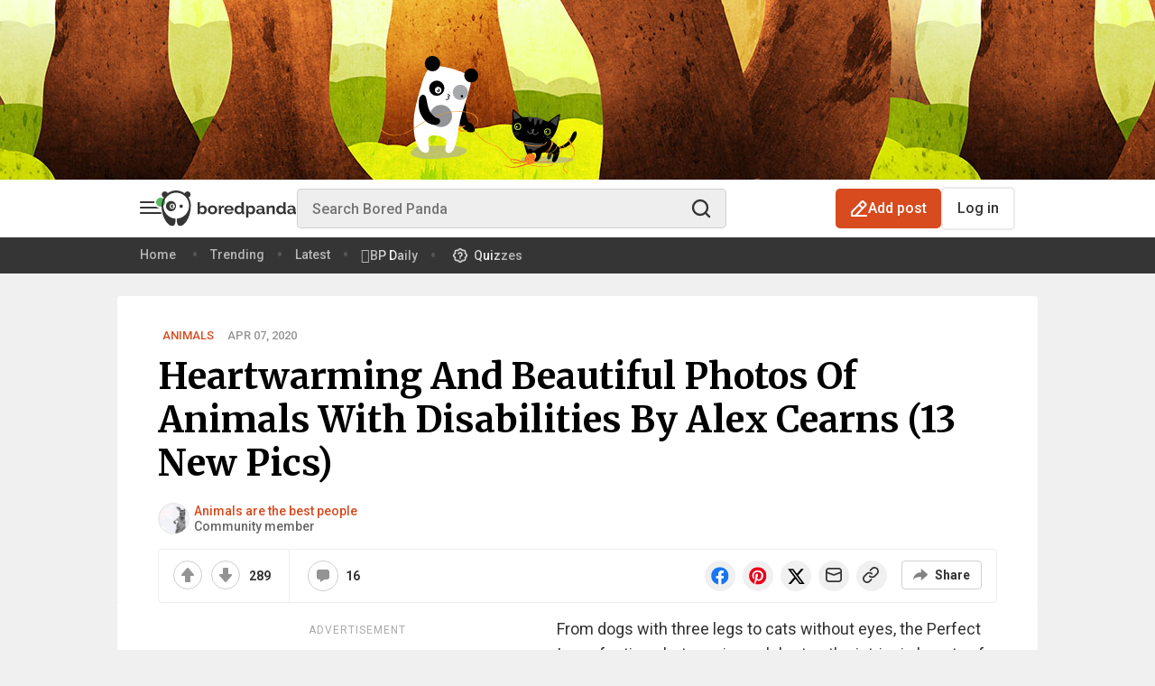

--- FILE ---
content_type: application/javascript; charset=utf-8
request_url: https://fundingchoicesmessages.google.com/f/AGSKWxWjkAArwJ8ESFsA2A3JokIv6aoS_G8_GsY2vXF1BERujwPFPkXs1EsYGHGOG7wUaWLi_8jC0tH-xUDVJuXu3Yb_dorEWN84xcYKP5pa-_AZSIKi4B-7BXbDfP7zV5cjd-5Q2P6KjGG8M-jutuxRr9E_Pp_jotMHVgEAqL48cUcVOYFEbsKrZ9fZ-WtN/_/banneradviva./showadjs._160x600//ad_left_/CoastMarketplaceAdCategoriesRealEstateForSaleOrRent?
body_size: -1291
content:
window['0a5a3a80-a3c6-401f-9797-91a99090a822'] = true;

--- FILE ---
content_type: application/javascript; charset=utf-8
request_url: https://fundingchoicesmessages.google.com/f/AGSKWxVBqM83e3Ho--Hs0r8Ka9l3zjGLqM0AxE_pkl0oUsxdYwIP9mudMiI0mSn4_FRCV7KcP4WW1zMFebWRqfVv2Vp23QE0PGqq-NCr8gIkFMLXqK7I1NH5SRlIjsfASt66xnUNMpnMnA==?fccs=W251bGwsbnVsbCxudWxsLG51bGwsbnVsbCxudWxsLFsxNzY4NTUwNjkzLDYxMzAwMDAwMF0sbnVsbCxudWxsLG51bGwsW251bGwsWzddXSwiaHR0cHM6Ly93d3cuYm9yZWRwYW5kYS5jb20vYmVhdXR5LWFuaW1hbHMtZGlzYWJpbGl0aWVzLXBob3RvZ3JhcGh5LWhvdW5kc3Rvb3Roc3R1ZGlvLyIsbnVsbCxbWzgsIk05bGt6VWFaRHNnIl0sWzksImVuLVVTIl0sWzE5LCIyIl0sWzE3LCJbMF0iXSxbMjQsIiJdLFsyOSwiZmFsc2UiXV1d
body_size: -215
content:
if (typeof __googlefc.fcKernelManager.run === 'function') {"use strict";this.default_ContributorServingResponseClientJs=this.default_ContributorServingResponseClientJs||{};(function(_){var window=this;
try{
var OH=function(a){this.A=_.t(a)};_.u(OH,_.J);var PH=_.Zc(OH);var QH=function(a,b,c){this.B=a;this.params=b;this.j=c;this.l=_.F(this.params,4);this.o=new _.bh(this.B.document,_.O(this.params,3),new _.Og(_.Ok(this.j)))};QH.prototype.run=function(){if(_.P(this.params,10)){var a=this.o;var b=_.ch(a);b=_.Jd(b,4);_.gh(a,b)}a=_.Pk(this.j)?_.Xd(_.Pk(this.j)):new _.Zd;_.$d(a,9);_.F(a,4)!==1&&_.H(a,4,this.l===2||this.l===3?1:2);_.Dg(this.params,5)&&(b=_.O(this.params,5),_.fg(a,6,b));return a};var RH=function(){};RH.prototype.run=function(a,b){var c,d;return _.v(function(e){c=PH(b);d=(new QH(a,c,_.A(c,_.Nk,2))).run();return e.return({ia:_.L(d)})})};_.Rk(8,new RH);
}catch(e){_._DumpException(e)}
}).call(this,this.default_ContributorServingResponseClientJs);
// Google Inc.

//# sourceURL=/_/mss/boq-content-ads-contributor/_/js/k=boq-content-ads-contributor.ContributorServingResponseClientJs.en_US.M9lkzUaZDsg.es5.O/d=1/exm=kernel_loader,loader_js_executable/ed=1/rs=AJlcJMzanTQvnnVdXXtZinnKRQ21NfsPog/m=web_iab_tcf_v2_signal_executable
__googlefc.fcKernelManager.run('\x5b\x5b\x5b8,\x22\x5bnull,\x5b\x5bnull,null,null,\\\x22https:\/\/fundingchoicesmessages.google.com\/f\/AGSKWxV09k06C1qoTf4NI1_5R3OMvhpO_q-UbMvgJEo56mku7B7fDnq-bk2fNgFUKyqmM1fd7xsW9cWMGdlG87vRrLrpoEASUAC1f2j79DqfCGPc_OBJO83uy-R_PDgdpPG6qnlNpooZhA\\\\u003d\\\\u003d\\\x22\x5d,null,null,\x5bnull,null,null,\\\x22https:\/\/fundingchoicesmessages.google.com\/el\/AGSKWxWTQciLdEwqOeK4OnwjnK6zY9prW6KSx241nsSvTcg7gHVR6NvcLoaO2Rw9ipAFuG9_D5uI1qr2gg9OyHMcl564KEvMdKTsKHMpI9z5_OIQk_EKiOlkWbx7g__4Tw2gzBUpvcMZrw\\\\u003d\\\\u003d\\\x22\x5d,null,\x5bnull,\x5b7\x5d\x5d\x5d,\\\x22boredpanda.com\\\x22,1,\\\x22en\\\x22,null,null,null,null,1\x5d\x22\x5d\x5d,\x5bnull,null,null,\x22https:\/\/fundingchoicesmessages.google.com\/f\/AGSKWxVMKjHj37qMCNXKYI0T8WSU82NCUPsSXPHLmNuSG7cVwfuKjSdWun2iu88XORackG2gzS6kXo4OOkIwItsTK_dNFg0cYPuwC8M5H2x4vVtVzkG4E6KB83LgdAjZuV4VW1QTjugB7Q\\u003d\\u003d\x22\x5d\x5d');}